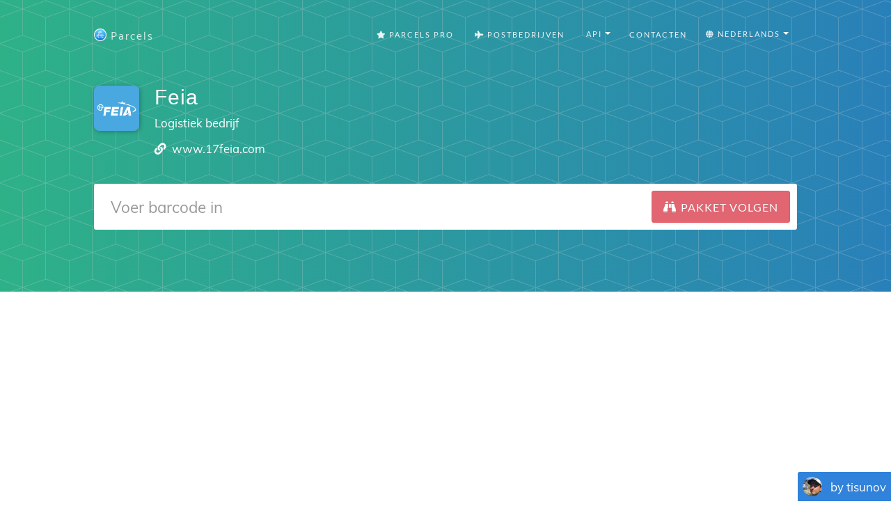

--- FILE ---
content_type: text/html; charset=utf-8
request_url: https://www.google.com/recaptcha/api2/aframe
body_size: 225
content:
<!DOCTYPE HTML><html><head><meta http-equiv="content-type" content="text/html; charset=UTF-8"></head><body><script nonce="QXIpdTCv1MXOipdxSqJuCg">/** Anti-fraud and anti-abuse applications only. See google.com/recaptcha */ try{var clients={'sodar':'https://pagead2.googlesyndication.com/pagead/sodar?'};window.addEventListener("message",function(a){try{if(a.source===window.parent){var b=JSON.parse(a.data);var c=clients[b['id']];if(c){var d=document.createElement('img');d.src=c+b['params']+'&rc='+(localStorage.getItem("rc::a")?sessionStorage.getItem("rc::b"):"");window.document.body.appendChild(d);sessionStorage.setItem("rc::e",parseInt(sessionStorage.getItem("rc::e")||0)+1);localStorage.setItem("rc::h",'1768633225059');}}}catch(b){}});window.parent.postMessage("_grecaptcha_ready", "*");}catch(b){}</script></body></html>

--- FILE ---
content_type: application/javascript; charset=utf-8
request_url: https://fundingchoicesmessages.google.com/f/AGSKWxWryRiuP7TBa2_DTUWNfUWFU3THCbsMxvlkUqmgrBYL5n7jHX4F8ONKuL6L7R_71hq5LGVUS_-C8zxNM29NFh6NzKCvpguu-dZByviJGOOV_4ldUwOwyC-SDnC4mFHBpVsZIHvAFxf024QDLCe1-bUB3la2JRmhI4PYBTaNsLSpfUDF3Gd1eE4mE1RQ/__adspace_/ad/semantic_/showSp.php?/adlist_-adv.js
body_size: -1292
content:
window['897ffbc5-b5f5-44c9-ab8a-07d1c6bf61cb'] = true;

--- FILE ---
content_type: application/javascript
request_url: https://cdn.pbxai.com/5f4a4498-4f1f-48c2-94fc-26ecfea898d8.js?pbxd=https%3A%2F%2Fparcelsapp.com
body_size: 13773
content:
(()=>{let e;let t="PubxFloorProvider",o="pbxai_z";(X=D||(D={})).WIN="WIN",X.FLOORED="FLOORED",X.NOBIDS="NOBIDS",(q=S||(S={})).ERROR="ERROR",q.WARNING="WARNING",(H=P||(P={})).TIMEOUT="timeout",H.ERROR="error",H.SUCCESS="success";let i=()=>(()=>({splitRate:95,samplingRate:4,enableInstrumentationLogs:false,pbNsKeys:"_apPbJs",pbNamespace:null,currency:"USD",modelVersion:"cb_AB_z_dt_0.75_dwt_1.0_dnt_0.1",auctionDelay:100,pubxId:"5f4a4498-4f1f-48c2-94fc-26ecfea898d8",schema:['gptSlot','mediaType'],defaultValues:{'*|banner':0.0234,'/103512698,23200393508/22369999243|banner':0.0233,'/103512698,23200393508/22651270369|banner':0.0276,'/103512698,23200393508/ADP_42030_responsiveXresponsive_78d346f6-f266-45c4-b1e4-3bec9d1d7d11_new|banner':0.0288},floorFetchUrl:"https://floor.pbxai.com/?pubxId=5f4a4498-4f1f-48c2-94fc-26ecfea898d8&page="+window.location.href,floorMin:null,floorEnforcement:{"floorDeals":true},hbPbKey:"hb_ap_pb",pubxSplitKey:"pubx-a",pubxSplitOnValue:"on",pubxSplitTimeoutValue:"dfu",pubxSplitOffValue:"off",pubxTimeoutKey:"pubx-tm",pubxTimeoutOptimizedValue:"on",pubxTimeoutUnoptimizedValue:"off",pubxOptimizedKey:"pubx-op",pubxOptimizedOnValue:"on",pubxOptimizedOffValue:"off",pubxABSplitAKey:"pubx-exp-A",pubxABSplitBKey:"pubx-exp-B",pubxMvKey:"pubx-m_v",pubxFloorKey:"pubx-floor",pubxFloorMvKey:"pubx-floor-mv",pubxGamKey:"pubx-gm",pubxGamOnValue:"on",pubxGamOffValue:"off",pubxExperiments:{},isTimeoutSegregated:false}))(),r=(e,t)=>{window[t]=window[t]||{},window[t].que=window[t].que||[],window[t].name=t,e.pbNamespace=window[t]},a=e=>{let t=i();return r(t,e),t},n=e=>({provider:"pubxai",options:{samplingRate:e.samplingRate,pubxId:e.pubxId}}),s=e=>{e.pbNamespace.que.push(function(){let{debug:t,error:o,remotePageError:i}=window.__pubx__.logger;if(!e.pbNamespace.installedModules.includes("pubxaiAnalyticsAdapter")){i({code:B.PUBX_AA_NOT_FOUND});return}{let o=n(e);e.pbNamespace.enableAnalytics(o),t("Enabling Analytics",o)}})},d=e=>{let i={floorProvider:t,modelVersion:e.modelVersion,currency:e.currency,schema:{fields:e.schema},values:e.defaultValues||{"*|banner":.01}};return e.isTimeoutSegregated&&(i.skipRate=100,i.floorProvider=o),i},l=(e,i)=>{window.__pubxLoaded__&&e.pbNamespace.que.push(function(){let{debug:r,error:a,remotePageError:n}=window.__pubx__.logger;if(!e.pbNamespace.installedModules.includes("priceFloors")){n({code:B.PRICE_FLOORS_NOT_FOUND});return}let s=e.pbNamespace.getConfig("floors"),d=[t,"pbxai",o];s&&s.data&&s.data.floorProvider&&!d.includes(s.data.floorProvider)&&n({code:B.NON_PUBX_FLOORS_FOUND,payload:{existingFloors:s}});let l=i(e);l.floors.data&&l.floors.floorMin&&(r("Applying Floors Min",l.floors.floorMin),Object.keys(l.floors.data.values).forEach(e=>{let t=l.floors.data.values[e];void 0!==t&&void 0!==l.floors.floorMin&&(l.floors.data.values[e]=Math.max(t,l.floors.floorMin))})),window.__pubxFloorsConfig__=l,e.pbNamespace.setConfig(l),r("Setting Floors Config",l)})},u=(e,t)=>{let o=void 0!==e.adserverTargeting&&void 0!==e.adserverTargeting[t]&&!isNaN(e.adserverTargeting[t])&&parseFloat(e.adserverTargeting[t])>0;return o},c=(e,t)=>e.filter(e=>e.adUnitCode===t),_=(e,t)=>e.filter(e=>e.adUnitCode===t),p=(e,t)=>e.flatMap(e=>e.bids).filter(e=>e.adUnitCode===t),g=(e,t,o)=>0===e.length&&0===t.length?D.NOBIDS:e.some(e=>u(e,o))?D.WIN:D.FLOORED,f=(e,t,o,i,r,a)=>{try{if(void 0===e||"string"!=typeof t||"string"!=typeof o)throw Error(B.CURRENCY_INVALID_INPUT);if(void 0===i.pbNamespace.convertCurrency)throw Error(B.CURRENCY_MODULE_NOT_INSTALLED);if(t===o)return Number(e);return i.pbNamespace.convertCurrency(e,t,o)}catch(i){return a({code:B.CURRENCY_INVALID_INPUT,adUnitCode:r,payload:{error:i,value:e,fromCurrency:t,toCurrency:o}}),Number(e)}},b=(e,t)=>[...e,...t],m=e=>{if(void 0!==e)return{floorValue:e.floorValue,floorRule:e.floorRule,floorCurrency:e.floorCurrency}},O=(e,t,o,i,r,a,n)=>{var s;let{remoteAucError:d,remoteAucEvent:l}=n,{hbPbKey:c}=a,_,p,g,O,R={};switch(r){case D.WIN:let h=t.filter(e=>u(e,c)).sort((e,t)=>parseFloat(t.adserverTargeting[c])-parseFloat(e.adserverTargeting[c]))[0];_=parseFloat(h.adserverTargeting[c]),g=h.currency,O=h.floorData,R=h.adserverTargeting;break;case D.FLOORED:let E=b(o,t),v=E.sort((t,o)=>f(o.originalCpm,o.originalCurrency,a.currency,a,e.code,d)-f(t.originalCpm,t.originalCurrency,a.currency,a,e.code,d))[0];_=v.originalCpm,g=v.originalCurrency,O=v.floorData,R=v.adserverTargeting||{};break;case D.NOBIDS:let I;if(g=window.__pubxFloorsConfig__?window.__pubxFloorsConfig__.floors.data.currency:a.currency,eY(e)){_=.01;break}let N=x(e.code);if(I=N?eL(N,window.__nextfloorsConfig__)||eL(N,window.__pubxFloorsConfig__):eF(e.code,window.__nextfloorsConfig__)||eF(e.code,window.__pubxFloorsConfig__)){_=I;break}window.__pubx__.logger.debug("NOBID floor rule not found for adUnit",e.code);let A=i.map(e=>{var t;if("function"!=typeof e.getFloor)return;let o=null===(t=e.getFloor({size:"*",mediaType:"banner"}))||void 0===t?void 0:t.floor;return"number"==typeof o&&o>=0?o:void 0}).filter(e=>void 0!==e);if(A.length>0){_=A.reduce((e,t)=>e+t,0)/A.length;break}window.__pubx__.logger.debug("NOBID getFloor() not found for adUnit",e.code),a.defaultValues&&void 0!==a.defaultValues["*|banner"]?_=a.defaultValues["*|banner"]:(window.__pubx__.logger.debug("NOBID TAG_DEFAULT_VALUES_NOT_FOUND for adUnit",e.code),_=.01)}return y(a.pubxExperiments)&&(null===(s=window.__pubx__.abTestConfig)||void 0===s?void 0:s.isABTestEnabled)&&Object.assign(R,ez(a)),l({type:"pbBid",data:{adUnitCode:e.code,status:r,bidCurrency:g,bidValue:parseFloat(_.toFixed(4)),pubCurrency:a.currency,floorData:m(O),adserverTargeting:R}}),p=_,r===D.FLOORED&&(_=f(_,g,a.currency,a,e.code,d)),{bidCpmValue:parseFloat(_.toFixed(4)),originalBidCpmValue:parseFloat(p.toFixed(4)),bidCurrency:g,floorData:m(O),adserverTargeting:R}},R=(e,t,o,i)=>{var r,a,n,s;let{adUnitBidsReceived:d,adUnitBidsRejected:l,adUnitBidsFromBidderRequests:u}=v(e,t),c=t.auctionId,_=g(d,l,o.hbPbKey),p=null===(a=null===(r=u[0])||void 0===r?void 0:r.floorData)||void 0===a?void 0:a.floorProvider,f=null===(s=null===(n=u[0])||void 0===n?void 0:n.floorData)||void 0===s?void 0:s.modelVersion,b=eY(e),{bidCpmValue:m,originalBidCpmValue:R,bidCurrency:h,floorData:E,adserverTargeting:I}=O(e,d,l,u,_,o,i);return{auctionId:c,adUnit:e,adUnitStatus:_,bidCpmValue:m,originalBidCpmValue:R,bidCurrency:h,adserverTargeting:I,floorData:E,floorProvider:p,floorSkipStatus:b,floorModelVersion:f}},h=e=>e.adUnits.flatMap(e=>e.bids).map(eK).filter(e=>void 0!==e)[0],E=e=>e?e.filter(e=>!!e.originalCpm):[],v=(e,t)=>{let o=t.auctionId,i=c(t.bidsReceived,e.code),r=_(E(t.bidsRejected),e.code),a=p(t.bidderRequests,e.code);return{auctionId:o,adUnitBidsReceived:i,adUnitBidsRejected:r,adUnitBidsFromBidderRequests:a}},I=e=>e.type===S.ERROR&&e.arguments.length>0&&e.arguments[0].includes("Price Floors"),N=e=>{let t=e[0],o="";if(e.length>1)try{o=JSON.stringify(e[1])}catch(t){o=e[1]}window.__pubx__.logger.error("pubx: Price Floors Error",e),window.__pubx__.logger.remotePageError({code:B.FLOORS_RESPONSE_INVALID,payload:{error:t,message:o}})},A=e=>{e.pbNamespace.que.push(()=>{e.pbNamespace.onEvent("auctionInit",t=>{!function(e,t){var o,i,r,a;o=this,i=void 0,r=void 0,a=function*(){let{debug:o,error:i}=window.__pubx__.logger,r=100/e.samplingRate/100;if(100*Math.random()<r&&function(){let e=localStorage.getItem("lastCallDate"),t=new Date().toLocaleDateString();return e!==t}()){o("Telemetry Triggered");let r=function(e,t){let o=[],[i,r]=function(e){try{let t=e.adUnits||[],o=new Set,i=[];return t.forEach(function(e){let t;let r=Object.keys(e.mediaTypes||{});if(e.mediaTypes.banner){let o=e.mediaTypes.banner;t=o.sizes.map(e=>e.join("x"))}else t=[];let a=x(e.code),n=a?a.getAdUnitPath()===e.code?a.getSlotElementId():a.getSlotElementId()===e.code?a.getAdUnitPath():"":"";i.push({code:e.code,sizes:t,gamSlot:n,media_type:r}),e.bids.forEach(function(e){o.add(e.bidder)})}),[{adUnits:i,bidders:Array.from(o)},null]}catch(t){let e="Error in getAdUnitAndBidders, reason:"+t.message;return[{adUnits:[],bidders:[]},e]}}(t);null!==r&&o.push(r);let[a,n]=function(e){try{let t={PubxaiAA:!!e.pbNamespace.installedModules.includes("pubxaiAnalyticsAdapter"),PriceFloors:!!e.pbNamespace.installedModules.includes("priceFloors"),PubxaiRTD:!!e.pbNamespace.installedModules.includes("pubxaiRtdProvider")};return[t,null]}catch(t){let e="Error in getPubxModuleStatus, reason:"+t.message;return[{},e]}}(e);null!==n&&o.push(n);let s=eb();return{pubx_id:e.pubxId,pbjs_version:e.pbNamespace.version||"",installed_modules:e.pbNamespace.installedModules.filter(e=>!e.includes("BidAdapter"))||[],ad_units:i.adUnits,bidders:i.bidders,pubx_modules_status:a,errors:o.length>0?o:null,timestamp:new Date().toISOString(),page_info:es(s)}}(e,t);try{let e=navigator.sendBeacon("https://analytics.pbxai.com/telemetry",new Blob([JSON.stringify(r)],{type:"application/json"}));e?(localStorage.setItem("lastCallDate",new Date().toLocaleDateString()),o("Telemetry data sent successfully using sendBeacon",r)):o("Telemetry API call failed using sendBeacon")}catch(e){i("Telemetry API call failed due to an error:",e)}}},new(r||(r=Promise))(function(e,t){function n(e){try{d(a.next(e))}catch(e){t(e)}}function s(e){try{d(a.throw(e))}catch(e){t(e)}}function d(t){var o;t.done?e(t.value):((o=t.value)instanceof r?o:new r(function(e){e(o)})).then(n,s)}d((a=a.apply(o,i||[])).next())})}(e,t=Object.assign({},t))});let t=e.pbNamespace.getEvents().filter(e=>"auctionDebug"===e.eventType).map(e=>e.args).filter(I);t.forEach(e=>N(e.arguments)),e.pbNamespace.onEvent("auctionDebug",e=>{I(e)&&N(e.arguments)})})},y=e=>!!e&&"number"==typeof(null==e?void 0:e.enforceJsSplit)&&e.enforceJsSplit>0,T=e=>!!e&&void 0!==(null==e?void 0:e.alwaysGenerateAuctionId)&&"true"===e.alwaysGenerateAuctionId,C=(e,t)=>{let{error:o}=window.__pubx__.logger,i=googletag.pubads().getSlots(),r=[];return e.forEach(e=>{let t=i.find(t=>t.getAdUnitPath()===e||t.getSlotElementId()===e);void 0!==t&&r.push({adUnitCode:e,slot:t})}),r},x=e=>{if(!(null==googletag?void 0:googletag.pubads)||"function"!=typeof googletag.pubads)return;let t=googletag.pubads().getSlots().find(t=>t.getAdUnitPath()===e||t.getSlotElementId()===e);return t};(Y=F||(F={})).DBM_HEURISTICS="dbm_heuristics",Y.PMAC_DATA="pmac_data";let w=()=>{try{let e=[localStorage,sessionStorage];e.forEach(e=>{e.removeItem("pbx:dpbid"),e.removeItem("pubx:pmac"),e.removeItem("pubx:extraData")})}catch(e){console.error(e)}},U=()=>{try{window.localStorage.removeItem("pubx:defaults")}catch(e){console.error(e)}};var D,S,P,F,L,B,M,G,k,V,j,W,X,q,H,Y,K,z,J,$,Q,Z,ee,et,eo=function(e,t,o,i){return new(o||(o=Promise))(function(r,a){function n(e){try{d(i.next(e))}catch(e){a(e)}}function s(e){try{d(i.throw(e))}catch(e){a(e)}}function d(e){var t;e.done?r(e.value):((t=e.value)instanceof o?t:new o(function(e){e(t)})).then(n,s)}d((i=i.apply(e,t||[])).next())})},ei=function(e,t){var o={};for(var i in e)Object.prototype.hasOwnProperty.call(e,i)&&0>t.indexOf(i)&&(o[i]=e[i]);if(null!=e&&"function"==typeof Object.getOwnPropertySymbols)for(var r=0,i=Object.getOwnPropertySymbols(e);r<i.length;r++)0>t.indexOf(i[r])&&Object.prototype.propertyIsEnumerable.call(e,i[r])&&(o[i[r]]=e[i[r]]);return o};(K=L||(L={})).IN_PROGRESS="IN_PROGRESS",K.SUCCESS="SUCCESS",K.ERROR="ERROR",(z=B||(B={})).GPT_SLOT_NOT_FOUND="GPT_SLOT_NOT_FOUND",z.GAM_QUE_GPT_SLOT_NOT_FOUND="GAM_QUE_GPT_SLOT_NOT_FOUND",z.GAM_BUCKET_NOT_FOUND="GAM_BUCKET_NOT_FOUND",z.CALC_FLOOR_NOT_FOUND="CALC_FLOOR_NOT_FOUND",z.IMPROVEMEDIA_API_NOT_FOUND="IMPROVEMEDIA_API_NOT_FOUND",z.INVESTING_FILTER_NOT_FOUND="INVESTING_FILTER_NOT_FOUND",z.PUBX_AA_NOT_FOUND="PUBX_AA_NOT_FOUND",z.PRICE_FLOORS_NOT_FOUND="PRICE_FLOORS_NOT_FOUND",z.NON_PUBX_FLOORS_FOUND="NON_PUBX_FLOORS_FOUND",z.CURRENCY_INVALID_INPUT="CURRENCY_INVALID_INPUT",z.CURRENCY_MODULE_NOT_INSTALLED="CURRENCY_MODULE_NOT_INSTALLED",z.GET_FLOOR_NOT_FOUND="GET_FLOOR_NOT_FOUND",z.NO_BID_FLOOR_RULE_NOT_FOUND="NO_BID_FLOOR_RULE_NOT_FOUND",z.TAG_DEFAULT_VALUES_NOT_FOUND="TAG_DEFAULT_VALUES_NOT_FOUND",z.PUBX_OFF_FLOORS_FOUND="PUBX_OFF_FLOORS_FOUND",z.MODEL_VERSION_NOT_FOUND_READ="MODEL_VERSION_NOT_FOUND_READ",z.PMAC_FLOOR_MULTIPLIER_NOT_FOUND_CONFIG="PMAC_FLOOR_MULTIPLIER_NOT_FOUND_CONFIG",z.INVALID_SCHEMA_FIELDS_FLOORS_RESPONSE="INVALID_SCHEMA_FIELDS_FLOORS_RESPONSE",z.MISSING_ADUNIT_FLOOR_RESPONSE="MISSING_ADUNIT_FLOOR_RESPONSE",z.PMAC_FLOOR_RESPONSE_NOT_AVAILABLE="PMAC_FLOOR_RESPONSE_NOT_AVAILABLE",z.UNCAUGHT_ERROR="UNCAUGHT_ERROR",z.UNCAUGHT_GAM_ERROR="UNCAUGHT_GAM_ERROR",z.PUBX_ANALYTICS_ERROR="PUBX_ANALYTICS_ERROR",z.FLOORS_RESPONSE_INVALID="FLOORS_RESPONSE_INVALID",(J=M||(M={})).INFO="INFO",J.WARNING="WARNING",J.ERROR="ERROR",J.FATAL="FATAL";let er={[B.GPT_SLOT_NOT_FOUND]:{message:"GPT Slot not found",severity:M.WARNING},[B.GAM_QUE_GPT_SLOT_NOT_FOUND]:{message:"Gam Que: GPT Slot not found",severity:M.ERROR},[B.GAM_BUCKET_NOT_FOUND]:{message:"GAM Bucket not found",severity:M.WARNING},[B.CALC_FLOOR_NOT_FOUND]:{message:"floorWithStatus not found",severity:M.FATAL},[B.IMPROVEMEDIA_API_NOT_FOUND]:{message:"lwhbim.adServerKeywordsAdUnit is not defined",severity:M.ERROR},[B.INVESTING_FILTER_NOT_FOUND]:{message:"window._imhb_auctions is not defined",severity:M.ERROR},[B.PUBX_AA_NOT_FOUND]:{message:"pubxaiAnalyticsAdapter module is not installed",severity:M.WARNING},[B.PRICE_FLOORS_NOT_FOUND]:{message:"priceFloors module is not installed",severity:M.WARNING},[B.NON_PUBX_FLOORS_FOUND]:{message:"Non-pubx floor provider present",severity:M.WARNING},[B.CURRENCY_INVALID_INPUT]:{message:"Invalid input types for currency conversion",severity:M.WARNING},[B.CURRENCY_MODULE_NOT_INSTALLED]:{message:"currency module of prebid.js is not installed",severity:M.WARNING},[B.GET_FLOOR_NOT_FOUND]:{message:"calc nbids - None of bidderRequests.bids.getFloor() is defined",severity:M.WARNING},[B.NO_BID_FLOOR_RULE_NOT_FOUND]:{message:"calc nbids - Floor rule not found in __pubxFloorsConfig__ and __nextfloorsConfig__",severity:M.WARNING},[B.TAG_DEFAULT_VALUES_NOT_FOUND]:{message:"defaultValues of *|banner in config is undefined",severity:M.ERROR},[B.PUBX_OFF_FLOORS_FOUND]:{message:"pubxLoaded is false but has floorData",severity:M.FATAL},[B.MODEL_VERSION_NOT_FOUND_READ]:{message:"floorModelVersion is undefined but adUnit.bids is not",severity:M.FATAL},[B.PMAC_FLOOR_MULTIPLIER_NOT_FOUND_CONFIG]:{message:"PMAC floor multiplier not found in config",severity:M.ERROR},[B.INVALID_SCHEMA_FIELDS_FLOORS_RESPONSE]:{message:"Invalid schema fields in floor rules response, expected only ['gptSlot']",severity:M.ERROR},[B.MISSING_ADUNIT_FLOOR_RESPONSE]:{message:"adUnitCode not found in floor rules response",severity:M.ERROR},[B.PMAC_FLOOR_RESPONSE_NOT_AVAILABLE]:{message:"Floors Reponse not available for pmac",severity:M.WARNING},[B.UNCAUGHT_ERROR]:{message:"Uncaught Error",severity:M.ERROR},[B.UNCAUGHT_GAM_ERROR]:{message:"Uncaught GAM Error",severity:M.ERROR},[B.PUBX_ANALYTICS_ERROR]:{message:"Pubx Analytics Error",severity:M.ERROR},[B.FLOORS_RESPONSE_INVALID]:{message:"Floors Response Invalid",severity:M.ERROR}},ea=({remoteError:e,code:t,location:o},i)=>{try{i()}catch(i){window.__pubx__.logger.error(i),e({code:t,payload:{name:i.name,message:i.message,location:o}})}},en=e=>{let{__pubx__:{variant:t,version:o}}=window;return{variant:t,version:o,loadTime:window.__loadTime__,pbVersion:e.pbNamespace.version,pbNamespace:e.pbNamespace.name}},es=e=>({userAgent:navigator.userAgent,host:window.location.host,path:window.location.pathname,pageId:e,doNotTrack:navigator.doNotTrack}),ed=(e,t)=>e.pbNamespace.getEvents().filter(e=>"auctionEnd"===e.eventType).findIndex(e=>e.args.auctionId===t),el=e=>e.pbNamespace.getEvents().filter(e=>"auctionInit"===e.eventType).length,eu=e=>{let{code:t,adUnitCode:o,payload:i}=e,{message:r,severity:a}=er[t];return{code:t,severity:a,message:r,adUnitCode:o,payload:i}},ec=(e,t,o,i)=>{let r=t;if(e.adUnitCode){let{adUnits:t,bidderRequests:o,bidsReceived:i,bidsRejected:a}=r;r=Object.assign(Object.assign({},r),{adUnits:t.filter(t=>t.code===e.adUnitCode),bidderRequests:o.map(t=>Object.assign(Object.assign({},t),{bids:t.bids.filter(t=>t.adUnitCode===e.adUnitCode)})),bidsReceived:i.filter(t=>t.adUnitCode===e.adUnitCode),bidsRejected:a?a.filter(t=>t.adUnitCode===e.adUnitCode):void 0})}let{auctionId:a,adUnits:n,bidderRequests:s,bidsReceived:d,bidsRejected:l}=r,u={adUnits:n.map(({code:e,sizes:t,bids:o,mediaTypes:i})=>({code:e,mediaTypes:Object.keys(i)})),bidderRequestsCount:s.length,bidsReceived:d.map(({adUnitCode:e,adserverTargeting:t,cpm:o,currency:i,originalCpm:r,originalCurrency:a,floorData:n})=>({adUnitCode:e,adserverTargeting:t?{hb_pb:t.hb_pb}:void 0,cpm:o,currency:i,originalCpm:r,originalCurrency:a,floorData:n?{floorValue:n.floorValue}:void 0})),bidsRejected:l?l.map(({adUnitCode:e,adserverTargeting:t,cpm:o,currency:i,originalCpm:r,originalCurrency:a,floorData:n})=>({adUnitCode:e,adserverTargeting:t?{hb_pb:t.hb_pb}:void 0,cpm:o,currency:i,originalCpm:r,originalCurrency:a,floorData:n?{floorValue:n.floorValue}:void 0})):void 0};return Object.assign({previousAuctionCount:ed(o,a),auctionId:a,auctionInfo:u,modelVersion:h(t)},e_(e,o,i))},e_=(e,t,o)=>({type:"error",isPubxEnabled:window.__pubxLoaded__,pubxId:t.pubxId,tagInfo:en(t),pageInfo:es(o),errorData:eu(e),timesince:Date.now()-window.__loadTimestamp__,timestamp:Date.now()}),ep=e=>{let t=e.pbNamespace.getConfig("floors");return t&&t.data&&t.data.floorProvider?t.data.floorProvider:void 0},eg=(e,t,o,i)=>{let{auctionId:r,adUnits:a,bidsReceived:n,bidsRejected:s,bidderRequests:d}=e,l={adUnitCount:a.length,bidCount:n.length+(s?s.length:0),bidders:[...new Set(d.map(({bidderCode:e})=>e))]};return{type:"event",isPubxEnabled:window.__pubxLoaded__,pubxId:t.pubxId,loadedBeforePb:window.__loadedBeforePb__,tagInfo:en(t),floorProvider:ep(t),pageInfo:es(i),missedAuctionCount:o,timesince:Date.now()-window.__loadTimestamp__,timestamp:Date.now(),previousAuctionCount:ed(t,r),auctionId:r,auctionInfo:l,modelVersion:h(e),pbBidData:[],gamTargetingData:[]}},ef=e=>{let{severity:t}=er[e.code];return!1},eb=()=>{let e=new Date().getTime(),t="undefined"!=typeof performance&&performance.now&&1e3*performance.now()||0;return"xxxxxxxx-xxxx-4xxx-yxxx-xxxxxxxxxxxx".replace(/[xy]/g,function(o){let i=16*Math.random();return e>0?(i=(e+i)%16|0,e=Math.floor(e/16)):(i=(t+i)%16|0,t=Math.floor(t/16)),("x"===o?i:3&i|8).toString(16)})},em=e=>/^[0-9a-f]{8}-[0-9a-f]{4}-4[0-9a-f]{3}-[89ab][0-9a-f]{3}-[0-9a-f]{12}$/i.test(e),eO=()=>{window.__pubxGamQue__.filter(e=>!e.logged).forEach(e=>{e.error(),e.logged=!0})},eR=e=>{let t=[],o=[],i=[],r=el(e),a=eb(),n=e.enableInstrumentationLogs&&1/e.samplingRate>Math.random();window.__pubxLogsEnabled__=n;let s=e=>JSON.stringify(e).length,d=(e,t)=>{let o=[],i=0,r=[];for(let a of e){let e=s([a]);i+e>t?(r.push(o),o=[a],i=e):(o.push(a),i+=e)}return o.length>0&&r.push(o),r},l=(e,t)=>{0!==e.length&&d(e,65536).map(e=>{JSON.parse(JSON.stringify(e));let o=new Blob([JSON.stringify(e)],{type:"application/json"});navigator.sendBeacon(t,o)})},u=()=>!!navigator.sendBeacon&&!!document.visibilityState;u()&&document.addEventListener("visibilitychange",()=>{"hidden"===document.visibilityState&&(eO(),l([...t,...o,...i],"https://analytics.pbxai.com/logs"),[t,o,i].map(e=>e.splice(0)))});let c=window.location.search,_=new URLSearchParams(c),p=(...e)=>{e=e.filter(e=>void 0!==e),_.has("pubx_debug")&&console.error("%cPubx.ai","background-color: #fc6203; color: white; border-radius: 3px; padding: 1px 4px","ERROR:",...e)};return{debug:(e,...t)=>{_.has("pubx_debug")&&console.info("%cPubx.ai","background-color: #fc6203; color: white; border-radius: 3px; padding: 1px 4px","INFO:",e,...t)},error:p,makeRemoteAucError:o=>i=>{let{code:r,adUnitCode:s,payload:d}=i;p(er[r].message,s,d),u()&&(n||ef(i))&&t.push(ec(i,o,e,a))},remotePageError:t=>{let{code:i,adUnitCode:r,payload:s}=t;p(er[i].message,r,s),u()&&(n||ef(t))&&o.push(e_(t,e,a))},makeRemoteAucEvent:t=>{let o=(o,i)=>{let n=i.find(e=>e.auctionId===t.auctionId);if(void 0===n&&(n=eg(t,e,r,a),i.push(n)),"pbBid"===o.type)n.pbBidData.push(o.data);else if("gamTargeting"===o.type){let e=o.data,t=n.gamTargetingData.find(t=>t.adUnitCode===e.adUnitCode);void 0===t?n.gamTargetingData.push(e):Object.assign(t,e)}};return e=>{u()&&n&&o(e,i)}}}},eh=e=>{window.__pubx__.logger.debug("version:",window.__pubx__.variant+"_"+window.__pubx__.version+"_"+e.name)},eE=()=>{window.__loadTime__=window.__loadTimestamp__?Date.now()-window.__loadTimestamp__:-1,window.__loadTimestamp__=Date.now()},ev=(e,t)=>{let o=window.__pubxFloorsConfig__.floors,{auctionDelay:i,endpoint:r,data:a}=o,n=ei(o,["auctionDelay","endpoint","data"]);window.__nextfloorsConfig__={floors:Object.assign(Object.assign({},n),{data:e})}},eI=(e,t)=>{let o=t.pbNamespace.getConfig("floors"),{auctionDelay:i,endpoint:r,data:a}=o,n=ei(o,["auctionDelay","endpoint","data"]);window.__nextfloorsConfig__={floors:Object.assign(Object.assign({},n),{data:e})}},eN=e=>window.__pmacCpmHistory__[e],eA=e=>{let t=eN(e);return t?t.history:[]},ey=(e,t,o,i)=>{let{debug:r}=window.__pubx__.logger,{__pmacCpmHistory__:a}=window;void 0===a[t]&&(a[t]={history:[],decayRate:void 0});let n={auctionId:e,cpm:o,adUnitStatus:i};eA(t).push(n),r("Update Pmac history",t,n)},eT=(e,t,o)=>(e=0===e?.01:e)*Math.exp(t*o),eC=(e,t)=>{let{debug:o}=window.__pubx__.logger,i=eN(e);i.decayRate=t,o("Assigning decay rate",e,i.decayRate)},ex=e=>{let t=eA(e);return 0!==t.length},ew=(e,t,o=null)=>{let{remoteAucError:i}=t,{__pmacCpmHistory__:r}=window,a=Object.keys(r);if("PB_GAM_CUSTOM_AY"===window.__pubx__.variant)a.forEach(i=>{ex(i)&&eB(i,void 0,eM(i,e,o),t)});else{let r=C(a,i);r.forEach(({adUnitCode:i,slot:r})=>{ex(i)&&eB(i,r,eM(i,e,o),t)})}},eU=e=>"|banner"+(e.fields.includes("size")?"|*":""),eD=(e,t,o)=>{let i=Object.keys(t),r=eU(o),a=i.find(t=>[e.getAdUnitPath()+r,e.getSlotElementId()+r].includes(t));return a},eS=(e,t,o)=>{let i=Object.keys(t),r=i.find(t=>t.split(eU(o))[0]===e);return r},eP=(e,t,o)=>{let i=Object.keys(t),r=i.find(t=>t.split(eU(o))[0]===eJ(e));return r},eF=(e,t)=>{if(t){let o=eS(e,t.floors.data.values,t.floors.data.schema);if(o)return t.floors.data.values[o]}},eL=(e,t)=>{if(t){let o=eD(e,t.floors.data.values,t.floors.data.schema);if(o)return t.floors.data.values[o]}},eB=(e,t,o,i)=>{let r;let{remoteAucError:a}=i,{__nextfloorsConfig__:n}=window;if(void 0===n)throw Error("__nextfloorsConfig__ undefined. Skip updating adUnit floors config");let{floors:{data:{values:s,schema:d}}}=n;if(void 0===(r="PB_GAM_CUSTOM_AY"===window.__pubx__.variant?eP(e,s,d):eD(t,s,d))){a({code:B.MISSING_ADUNIT_FLOOR_RESPONSE,adUnitCode:e});return}s[r]=o},eM=(e,t,o=null)=>{let{decayRate:i,history:r}=eN(e),[a,n]=[r[0].cpm,r.length],s=eT(a,i,n),d=s*t;return null!==o&&(d=Math.max(d,o)),d<.01?.01:parseFloat(d.toFixed(4))},eG=(e,t)=>eo(void 0,void 0,void 0,function*(){let{debug:t}=window.__pubx__.logger;try{let o=yield fetch(e.floorFetchUrl),i=yield o.json();t("PMAC Received floor rules",i),ev(i,e)}catch(i){let o=d(e);t("PMAC Default floor rules",o),ev(o,e)}}),ek=(e,t)=>eo(void 0,void 0,void 0,function*(){let{debug:t}=window.__pubx__.logger;try{let o=yield fetch(e.floorFetchUrl),i=yield o.json();t("PMAC Received floor rules",i),eI(i,e)}catch(i){let o=d(e);t("PMAC Default floor rules",o),eI(o,e)}}),eV=(e,t)=>eo(void 0,void 0,void 0,function*(){let{debug:t}=window.__pubx__.logger,o=e.pbNamespace.getConfig("floors");window.__nextfloorsConfig__={floors:o},t("Reading floors from config",o)}),ej=()=>eo(void 0,void 0,void 0,function*(){let e=()=>{let{debug:e}=window.__pubx__.logger,t=window.__pubxFloorsConfig__;if(!t)throw Error("__pubxFloorsConfig__ not defined. Skip pmac");window.__nextfloorsConfig__=t,e("Reading floors from rtd module",t)};e(),window.addEventListener("floorsApi",t=>{t.detail.status===L.SUCCESS&&e()})});e=null,(t,o,i,r,a,n,s,d)=>eo(void 0,void 0,void 0,function*(){let{remoteAucError:u}=d,{variant:c,isRtd:_}=window.__pubx__;if(null===s){window.__pubx__.logger.debug("pubx: PMAC Turned off");return}null===e&&(e=_?ej():"PB_GAM_CUSTOM_AZ"===c?eV(a,d):"PB_GAM_CUSTOM_MG"==c||c.includes("STATIC")?ek(a,d):eG(a,d)),yield e,window.__pubx__.logger.debug("pubx:","triggering pmac"),ey(t,o,i,r),eC(o,s);let{__nextfloorsConfig__:p}=window;if(void 0===p)throw u({code:B.PMAC_FLOOR_RESPONSE_NOT_AVAILABLE,adUnitCode:o}),Error("__nextfloorsConfig__ undefined. Skip updating floors config");"PB_GAM_CUSTOM_AY"===c?(ew(n,d,a.floorMin),l(a,e=>p)):googletag.cmd.push(()=>{ea({remoteError:u,code:B.UNCAUGHT_GAM_ERROR,location:"updateSetFloor"},()=>{ew(n,d,a.floorMin),l(a,e=>p)})})});let eW=()=>({debug:(e,...t)=>{},error:(...e)=>{},makeRemoteAucError:e=>e=>{},remotePageError:e=>{},makeRemoteAucEvent:e=>e=>{}}),eX=(e,t)=>{w(),window.__pubxFloors__={},!1!==window.__loadedBeforePb__&&(window.__loadedBeforePb__=void 0===e.pbNamespace.version),window.__pmacCpmHistory__={},eE(),window.__pubx__=Object.assign(Object.assign({},window.__pubx__),{variant:t,version:"1768240305441",isRtd:!1}),window.__pubx__.logger||(window.__pubx__.logger=eW()),window.__pubxLoaded__&&y(e.pubxExperiments)&&e$(e.pubxExperiments.enforceJsSplit)&&(window.__pubx__.abTestConfig={isABTestEnabled:!0,testBucket:50>100*Math.random()?"A":"B"}),e.pbNamespace.que.push(function(){window.__pubx__.logger=eR(e),eh(e.pbNamespace)}),window.__pubxGamQue__=[]},eq=e=>{window.__pubxLoaded__=eH(e.splitRate),U(),eX(e,"TRAINING")},eH=e=>(void 0===window.__pubxLoaded__&&(window.__pubxLoaded__=e>100*Math.random()),window.__pubxLoaded__),eY=e=>e.bids.some(({floorData:e})=>e&&e.floorProvider===t&&e.skipped),eK=e=>{let{floorData:o}=e;if(o&&o.floorProvider===t&&o.modelVersion)return o.modelVersion},ez=e=>{var t;let o={},i={enforceJSOn:"f_enf_on",enforceJSOff:"f_enf_off"},r=null===(t=window.__pubx__.abTestConfig)||void 0===t?void 0:t.testBucket,a="A"===r?e.pubxABSplitAKey:e.pubxABSplitBKey,n="A"===r?i.enforceJSOn:i.enforceJSOff;return o[a]=n,o},eJ=e=>e.split("__ayManagerEnv__")[0],e$=e=>e>100*Math.random();var eQ={};function eZ(e){return e[0]+"x"+e[1]}function e0(e){return Array.isArray(e)&&2===e.length&&!isNaN(e[0])&&!isNaN(e[1])}eQ=function(e,t,o,i,r){for(t=t.split?t.split("."):t,i=0;i<t.length;i++)e=e?e[t[i]]:r;return e===r?o:e};let e1=(e,t)=>e.getAdUnitPath()===t||e.getSlotElementId()===t;function e2(e){let t;if(window.googletag&&"function"==typeof window.googletag.pubads&&"function"==typeof window.googletag.pubads().getSlots){let o=window.googletag.pubads().getSlots();t=o.find(t=>e1(t,e))}return t}function e9(e){var t;let o=null===(t=window.__pubx__)||void 0===t?void 0:t.logger;try{let t=e2(e);if(t)return{gptSlot:t.getAdUnitPath(),divId:t.getSlotElementId()};return{}}catch(e){return null==o||o.error("getGptSlotInfoForAdUnitCode error:",e),null==o||o.remotePageError({code:B.UNCAUGHT_ERROR,payload:{name:e.name,message:e.message}}),{}}}($=G||(G={}))[$.DESKTOP=0]="DESKTOP",$[$.MOBILE=1]="MOBILE",$[$.TABLET=2]="TABLET",(Q=k||(k={}))[Q.CHROME=0]="CHROME",Q[Q.FIREFOX=1]="FIREFOX",Q[Q.SAFARI=2]="SAFARI",Q[Q.EDGE=3]="EDGE",Q[Q.INTERNET_EXPLORER=4]="INTERNET_EXPLORER",Q[Q.OTHER=5]="OTHER",(Z=V||(V={}))[Z.WINDOWS=0]="WINDOWS",Z[Z.MAC=1]="MAC",Z[Z.LINUX=2]="LINUX",Z[Z.UNIX=3]="UNIX",Z[Z.IOS=4]="IOS",Z[Z.ANDROID=5]="ANDROID",Z[Z.OTHER=6]="OTHER";let e3=()=>{try{if(/ipad|android 3.0|xoom|sch-i800|playbook|tablet|kindle/i.test(navigator.userAgent.toLowerCase()))return G.TABLET;if(/iphone|ipod|android|blackberry|opera|mini|windows\sce|palm|smartphone|iemobile/i.test(navigator.userAgent.toLowerCase()))return G.MOBILE;return G.DESKTOP}catch(e){return G.DESKTOP}},e4=()=>{try{if(/Edg/.test(navigator.userAgent))return k.EDGE;if(/Chrome/.test(navigator.userAgent)&&/Google Inc/.test(navigator.vendor))return k.CHROME;if(navigator.userAgent.match("CriOS"))return k.CHROME;if(/Firefox/.test(navigator.userAgent))return k.FIREFOX;else if(/Safari/.test(navigator.userAgent)&&/Apple Computer/.test(navigator.vendor))return k.SAFARI;else if(/Trident/.test(navigator.userAgent)||/MSIE/.test(navigator.userAgent))return k.INTERNET_EXPLORER;else return k.OTHER}catch(e){return k.OTHER}},e6=()=>{try{if(-1!=navigator.userAgent.indexOf("Android"))return V.ANDROID;if(-1!=navigator.userAgent.indexOf("like Mac"))return V.IOS;if(-1!=navigator.userAgent.indexOf("Win"))return V.WINDOWS;if(-1!=navigator.userAgent.indexOf("Mac"))return V.MAC;if(-1!=navigator.userAgent.indexOf("Linux"))return V.LINUX;if(-1!=navigator.appVersion.indexOf("X11"))return V.UNIX;return V.OTHER}catch(e){return V.OTHER}};class e5{static getMetrics(e,t){return{bidderRT:this.getBidderRT(e,t),requestBidsRT:this.getRequestBidsRT(e)}}static getRequestBidsRT(e){let t={priceFloors:0,total:0};return["priceFloors","total"].forEach(o=>{let i=`requestBids.${o}`;void 0!==e[i]&&(t[o]=e[i])}),t}static getBidderRT(e,t){let o={};return t.forEach(t=>{let i=`adapters.client.${t}.total`;void 0!==e[i]?o[t]=Array.isArray(e[i])&&e[i][0]||0:o[t]=0}),o}}(ee=j||(j={}))[ee.REJECTED=1]="REJECTED",ee[ee.RESPONSE=2]="RESPONSE",ee[ee.TIMEOUT=3]="TIMEOUT",ee[ee.WON=4]="WON",ee[ee.NO_BID=5]="NO_BID",(et=W||(W={})).BID_TIMEOUT="bidTimeout",et.BID_RESPONSE="bidResponse",et.BID_REJECTED="bidRejected",et.AUCTION_END="auctionEnd",et.BID_WON="bidWon",et.AUCTION_INIT="auctionInit",et.NO_BID="noBid",et.BIDDER_ERROR="bidderError";let e7=[W.BID_TIMEOUT,W.BID_RESPONSE,W.BID_REJECTED,W.AUCTION_END,W.BID_WON,W.AUCTION_INIT,W.NO_BID,W.BIDDER_ERROR],e8={PUBX_ON:"B",PUBX_OFF:"A"};class te{constructor(e,t,o){var i;this.auctionCache={},this.auctionRankCounter=0,this.auctionIdMap=new Map,this.auctionRankMap=new Map,this.pbxAuctionIdMap=new Map,window.__pubx__=window.__pubx__||{},window.__pubx__.analytics={auctionCache:this.auctionCache,auctionIdMap:this.auctionIdMap},this.initOptions=Object.assign({samplingRate:1},e),this.config=o,this.prebidInstance=t,this.logger=null===(i=window.__pubx__)||void 0===i?void 0:i.logger}getWindowLocation(){var e;try{return(null===(e=window.top)||void 0===e?void 0:e.location)||window.location}catch(e){return this.logger.error("PubxAnalytics getWindowLocation error:",e),this.logger.remotePageError({code:B.PUBX_ANALYTICS_ERROR,payload:{name:e.name,message:e.message}}),window.location}}getPageDetails(){var e,t;try{let o=(null===(e=window.pubxTopContext)||void 0===e?void 0:e.pageUrl)||(null===(t=window.arTopContextProps)||void 0===t?void 0:t.page)||this.getWindowLocation().href;if(!o)throw Error("Missing pageUrl");let i=new URL(o);return{host:i.host,path:i.pathname,search:i.search}}catch(e){return this.logger.error("PubxAnalytics getPageDetails error:",e),{host:"",path:"",search:""}}}getAdServerDataForBid(e){try{let t=(null==e?void 0:e.adUnitCode)||"",o=e2(t);if(o)return Object.fromEntries(o.getTargetingKeys().filter(e=>e.startsWith("pubx-")||e.startsWith("hb_")&&1===(e.match(/_/g)||[]).length).map(e=>[e,o.getTargeting(e)]));return{}}catch(e){return this.logger.error("PubxAnalytics getAdServerDataForBid error:",e),this.logger.remotePageError({code:B.PUBX_ANALYTICS_ERROR,payload:{name:e.name,message:e.message}}),{}}}extractBid(e){var t;return{auctionId:this.getAuctionId(e.auctionId),adUnitCode:e.adUnitCode,gptSlotCode:e9(e.adUnitCode).gptSlot||null,bidderCode:e.bidder,cpm:e.cpm,originalCpm:e.originalCpm,originalCurrency:e.originalCurrency,creativeId:e.creativeId,dealId:e.dealId,currency:e.currency,floorData:e.floorData,mediaType:e.mediaType,netRevenue:e.netRevenue,requestTimestamp:e.requestTimestamp,responseTimestamp:e.responseTimestamp,status:e.status,sizes:(function(e){var t;let o=null===(t=window.__pubx__)||void 0===t?void 0:t.logger;try{return("string"==typeof e?e.split(/\s*,\s*/).map(e=>e.match(/^(\d+)x(\d+)$/i)).filter(e=>null!==e).map(([e,t,o])=>[parseInt(t,10),parseInt(o,10)]):Array.isArray(e)?e0(e)?e.filter(e0):[e]:[]).map(eZ)}catch(e){return null==o||o.error("parseSizesInput error:",e),null==o||o.remotePageError({code:B.UNCAUGHT_ERROR,payload:{name:e.name,message:e.message}}),[]}})(e.size).toString(),statusMessage:e.statusMessage,timeToRespond:e.timeToRespond,transactionId:e.transactionId,bidId:e.bidId||e.requestId,placementId:e.params?((t=eQ)&&t.__esModule?t.default:t)(e,"params.0.placementId"):null,source:e.source||"null"}}getAuctionId(e){try{if(!e)throw Error(`Missing auctionId(${e})provided to PubxAnalytics in bidResponse`);let t=T(this.config.pubxExperiments);if(e&&"string"==typeof e&&em(e)&&!t)return e;if(t&&this.pbxAuctionIdMap.has(e)){let t=this.pbxAuctionIdMap.get(e);return this.logger.debug("Using generated auctionId",{originalId:e,generatedId:t}),t}if(e&&this.auctionIdMap.has(e))return this.auctionIdMap.get(e);let o=eb();return this.auctionIdMap.set(e,o),this.logger.debug("Generated new auctionId for invalid auctionId",{originalId:e,generatedId:o}),o}catch(t){if(this.logger.error("PubxAnalytics getAuctionId error:",t),this.logger.remotePageError({code:B.PUBX_ANALYTICS_ERROR,payload:{name:t.name,message:t.message}}),!e)return eb();return e}}track(e,t){try{switch(e){case W.BID_TIMEOUT:t.map(this.extractBid.bind(this)).forEach(e=>{e.bidType=j.TIMEOUT,this.addBidToCache(e)});break;case W.BID_RESPONSE:{let e=Object.assign(this.extractBid(t),{bidType:j.RESPONSE});this.addBidToCache(e);break}case W.BID_REJECTED:{let e=Object.assign(this.extractBid(t),{bidType:j.REJECTED});this.addBidToCache(e);break}case W.NO_BID:{let e=Object.assign(this.extractBid(t),{bidType:j.NO_BID});this.addBidToCache(e);break}case W.BIDDER_ERROR:this.processBidderError(t);break;case W.AUCTION_END:this.processAuctionEnd(t);break;case W.BID_WON:this.processBidWon(t);break;case W.AUCTION_INIT:this.processAuctionInit(t)}}catch(e){this.logger.error("PubxAnalytics track error:",e),this.logger.remotePageError({code:B.PUBX_ANALYTICS_ERROR,payload:{name:e.name,message:e.message}})}}getConsentMetadata(){var e,t;try{return(null===(t=(e=this.prebidInstance).getConsentMetadata)||void 0===t?void 0:t.call(e))||{}}catch(e){return this.logger.error("PubxAnalytics getConsentMetadata error:",e),this.logger.remotePageError({code:B.PUBX_ANALYTICS_ERROR,payload:{name:e.name,message:e.message}}),{}}}getUserIds(){var e,t;try{return(null===(t=(e=this.prebidInstance).getUserIds)||void 0===t?void 0:t.call(e))||{}}catch(e){return this.logger.error("PubxAnalytics getUserIds error:",e),this.logger.remotePageError({code:B.PUBX_ANALYTICS_ERROR,payload:{name:e.name,message:e.message}}),{}}}addBidToCache(e){this.auctionCache[e.auctionId]||this.initializeAuctionCache(e.auctionId),this.auctionCache[e.auctionId].bids.push(e)}initializeAuctionCache(e){var t;let o=++this.auctionRankCounter;this.auctionRankMap.set(o,e),this.auctionCache[e]={bids:[],winningBids:[],auctionDetail:{auctionRank:o,auctionId:e,previousAuctionId:this.auctionRankMap.get(o-1)||null},floorDetail:{},pubxDetail:{pubxCohort:window.__pubxLoaded__?e8.PUBX_ON:e8.PUBX_OFF},adUnitDetails:[],pageDetail:this.getPageDetails(),deviceDetail:{platform:navigator.platform,deviceType:e3(),deviceOS:e6(),browser:e4()},userDetail:{userIdTypes:Object.keys(this.getUserIds())},consentDetail:{consentTypes:Object.keys(this.getConsentMetadata())},pmacDetail:{pmac_data:[]},extraData:(null===(t=window.__pubx__)||void 0===t?void 0:t.extraData)||{},initOptions:Object.assign(Object.assign({},this.initOptions),{auctionId:e}),sendAs:[],performanceMetrics:{},bidderErrors:[]}}collectAuctionAdunitData(e){var t,o;try{let i=this.getAuctionId(e.auctionId),r=e.bidderRequests,a=e.adUnits,n=new Map;for(let e of a){let i=e.code,r=(null===(o=null===(t=null==e?void 0:e.ortb2Imp)||void 0===t?void 0:t.ext)||void 0===o?void 0:o.gpid)||null,a=Object.entries(e.mediaTypes||{}).reduce((e,[t,o])=>("video"===t&&(null==o?void 0:o.context)?e.push(`video:${o.context}`):e.push(t),e),[]);n.set(i,{adunitCode:i,gptSlotCode:e9(i).gptSlot||null,gpid:r,mediaTypes:a,bidders:[],refreshRank:void 0})}for(let e of r)for(let t of e.bids){if(!t.adUnitCode){this.logger.error("PubxAnalytics collectAuctionAdunitData error: Missing adUnitCode in bidderRequest",{bidderRequest:e});continue}let o=n.get(t.adUnitCode);o&&(o.bidders.push(t.bidder),o.refreshRank=t.auctionsCount||t.bidRequestsCount),n.set(t.adUnitCode,o)}this.auctionCache[i].adUnitDetails=Array.from(n.values())}catch(e){this.logger.error("PubxAnalytics collectAuctionAdunitData error:",e),this.logger.remotePageError({code:B.PUBX_ANALYTICS_ERROR,payload:{name:e.name,message:e.message}})}}collectAndStoreAuctionFeedbackData(e,t){try{let o=this.getAuctionId(e.auctionId),i=this.logger.makeRemoteAucError(e),r=this.logger.makeRemoteAucEvent(e),a={remoteAucError:i,remoteAucEvent:r},n=[];e.adUnits.forEach(i=>{let r=R(i,e,t,a),{adUnitStatus:s,originalBidCpmValue:d,bidCurrency:l,adserverTargeting:u,floorData:c,floorProvider:_,floorSkipStatus:p,floorModelVersion:g}=r,f={auctionId:o,auctionRank:this.auctionRankCounter,adUnitCode:i.code,status:s,bidCurrency:l,bidValue:d,pubCurrency:t.currency,adserverTargeting:u,floorData:m(c),floorProvider:_,floorSkipStatus:p,floorModelVersion:g};n.push(f)}),Object.assign(this.auctionCache[o].pmacDetail,{pmac_data:n})}catch(r){this.logger.error("PubxAnalytics collectAndStoreAuctionFeedbackData error:",r),this.logger.remotePageError({code:B.PUBX_ANALYTICS_ERROR,payload:{name:r.name,message:r.message}});let o=this.getAuctionId(e.auctionId),i=e.adUnits.map(e=>({auctionId:o,auctionRank:this.auctionRankCounter,adUnitCode:e.code,pubCurrency:t.currency}));Object.assign(this.auctionCache[o].pmacDetail,{pmac_data:i})}}processAuctionEnd(e){var t,o;try{let i=this.getAuctionId(e.auctionId);this.auctionCache[i]||this.initializeAuctionCache(i),Object.assign(this.auctionCache[i].floorDetail,(null===(t=e.adUnits)||void 0===t?void 0:t.map(e=>{var t,o;return(null===(t=null==e?void 0:e.bids)||void 0===t?void 0:t.length)&&(null===(o=e.bids[0])||void 0===o?void 0:o.floorData)}).find(e=>e))||{}),this.auctionCache[i].deviceDetail.cdep=e.bidderRequests.map(e=>{var t,o,i;return null===(i=null===(o=null===(t=e.ortb2)||void 0===t?void 0:t.device)||void 0===o?void 0:o.ext)||void 0===i?void 0:i.cdep}).find(e=>e),Object.assign(this.auctionCache[i].auctionDetail,{adUnitCodes:(null===(o=e.adUnits)||void 0===o?void 0:o.map(e=>e.code))||[],timestamp:e.timestamp}),e.metrics&&e.metrics.getMetrics&&"function"==typeof e.metrics.getMetrics&&(this.auctionCache[i].performanceMetrics=function(e){var t,o;try{let i=(null===(t=e.metrics)||void 0===t?void 0:t.getMetrics())||{},r=(null===(o=e.bidderRequests)||void 0===o?void 0:o.map(e=>e.bidderCode))||[];return e5.getMetrics(i,r)}catch(e){return console.error("Error creating performance metrics:",e),e5.getMetrics({},[])}}(e)),this.collectAndStoreAuctionFeedbackData(e,this.config),this.collectAuctionAdunitData(e),this.prepareAuctionSend(i)}catch(e){this.logger.error("PubxAnalytics processAuctionEnd error:",e),this.logger.remotePageError({code:B.PUBX_ANALYTICS_ERROR,payload:{name:e.name,message:e.message}})}}processBidWon(e){try{let t=this.extractBid(e);this.auctionCache[t.auctionId]||this.initializeAuctionCache(t.auctionId);let o=this.auctionCache[t.auctionId].floorDetail;Object.assign(t,{floorProvider:(null==o?void 0:o.floorProvider)||null,floorFetchStatus:(null==o?void 0:o.fetchStatus)||null,floorLocation:(null==o?void 0:o.location)||null,floorModelVersion:(null==o?void 0:o.modelVersion)||null,floorSkipRate:(null==o?void 0:o.skipRate)||0,isFloorSkipped:(null==o?void 0:o.skipped)||!1,isWinningBid:!0,renderedSize:e.size,bidType:j.WON,adServerData:this.getAdServerDataForBid(t)}),this.auctionCache[t.auctionId].winningBids.push(t),this.prepareSendWinningBids(t)}catch(e){this.logger.error("PubxAnalytics processBidWon error:",e),this.logger.remotePageError({code:B.PUBX_ANALYTICS_ERROR,payload:{name:e.name,message:e.message}})}}processBidderError(e){if(!e||!e.bidderRequest){this.logger.debug("PubxAnalytics processBidderError: missing args or bidderRequest");return}try{let{error:t,bidderRequest:o}=e,i=this.getAuctionId(null==o?void 0:o.auctionId);this.auctionCache[i]||this.initializeAuctionCache(i);let r=(null==o?void 0:o.bids)||[],a=r.map(e=>e.adUnitCode).filter(Boolean),n={auctionId:i,bidderCode:(null==o?void 0:o.bidderCode)||"unknown",error:{status:null==t?void 0:t.status,statusText:null==t?void 0:t.statusText,message:(null==t?void 0:t.message)||(null==t?void 0:t.statusText)},timedOut:null==o?void 0:o.timedOut,timeout:null==o?void 0:o.timeout,affectedAdUnits:a,bidCount:r.length,timestamp:Date.now()};this.auctionCache[i].bidderErrors.push(n)}catch(e){this.logger.error("PubxAnalytics processBidderError error:",e),this.logger.remotePageError({code:B.PUBX_ANALYTICS_ERROR,payload:{name:e.name,message:e.message}})}}processAuctionInit(e){if(!T(this.config.pubxExperiments))return;let t=eb();this.pbxAuctionIdMap.set(e.auctionId,t)}shouldFireEventRequest(e=""){var t;try{let o=null!==(t=this.initOptions.samplingRate)&&void 0!==t?t:1;return parseInt(function(e,t=0){let o=function(e,t){if("function"==typeof Math.imul)return Math.imul(e,t);var o=(4194303&e)*(t|=0);return 4290772992&e&&(o+=(4290772992&e)*t|0),0|o},i=3735928559^t,r=1103547991^t;for(let t=0,a;t<e.length;t++)i=o(i^(a=e.charCodeAt(t)),2654435761),r=o(r^a,1597334677);return i=o(i^i>>>16,2246822507)^o(r^r>>>13,3266489909),(4294967296*(2097151&(r=o(r^r>>>16,2246822507)^o(i^i>>>13,3266489909)))+(i>>>0)).toString()}(e))%o==0}catch(e){return this.logger.error("PubxAnalytics shouldFireEventRequest error:",e),this.logger.remotePageError({code:B.PUBX_ANALYTICS_ERROR,payload:{name:e.name,message:e.message}}),!1}}prepareSendWinningBids(e){try{let{auctionId:t}=e;if(!this.shouldFireEventRequest(t))return;let o=Object.assign({},this.auctionCache[t]);o.winningBid=e;let i={path:te.winningBidPath,requiredKeys:["winningBid","pageDetail","deviceDetail","floorDetail","auctionDetail","userDetail","consentDetail","pmacDetail","extraData","initOptions","performanceMetrics"],eventType:"win"};this.sendData(i,o)}catch(e){this.logger.error("PubxAnalytics prepareSendWinningBids error:",e),this.logger.remotePageError({code:B.PUBX_ANALYTICS_ERROR,payload:{name:e.name,message:e.message}})}}prepareAuctionSend(e){try{if(!this.shouldFireEventRequest(e))return;let t=Object.assign({},this.auctionCache[e]),o={path:te.auctionPath,requiredKeys:["bids","pageDetail","deviceDetail","floorDetail","pubxDetail","auctionDetail","userDetail","adUnitDetails","consentDetail","pmacDetail","extraData","initOptions","bidderErrors","performanceMetrics"],eventType:"auction"};if(this.auctionCache[e].sendAs.includes(o.eventType))return;this.sendData(o,t),this.auctionCache[e].sendAs.push(o.eventType)}catch(e){this.logger.error("PubxAnalytics prepareAuctionSend error:",e),this.logger.remotePageError({code:B.PUBX_ANALYTICS_ERROR,payload:{name:e.name,message:e.message}})}}sendData(e,t){try{var o,i;if(!e.requiredKeys.every(e=>!!t[e]))return;let r=((o={protocol:"https",hostname:this.initOptions.hostName||te.defaultHost,pathname:e.path,search:{auctionTimestamp:t.auctionDetail.timestamp,pubxaiAnalyticsVersion:"v2.3.0",prebidVersion:this.prebidInstance.version.split("v")[1],pubxId:this.initOptions.pubxId}}).protocol||"http")+"://"+(o.host||o.hostname+(o.port?`:${o.port}`:""))+(o.pathname||"")+(o.search?`?${i=o.search||{},Object.keys(i).map(e=>Array.isArray(i[e])?i[e].map(t=>`${e}[]=${t}`).join("&"):`${e}=${i[e]}`).join("&")}`:"")+(o.hash?`#${o.hash}`:""),a=Object.fromEntries(e.requiredKeys.map(e=>[e,t[e]])),n=JSON.stringify([a]);fetch(r,{method:"POST",body:n,headers:{"Content-Type":"text/plain"}})}catch(e){this.logger.error("PubxAnalytics sendData error:",e),this.logger.remotePageError({code:B.PUBX_ANALYTICS_ERROR,payload:{name:e.name,message:e.message}})}}setupPrebidListeners(){this.prebidInstance.onEvent("auctionInit",e=>{this.track(W.AUCTION_INIT,e)}),this.prebidInstance.onEvent("auctionEnd",e=>{this.track(W.AUCTION_END,e)}),this.prebidInstance.onEvent("bidResponse",e=>{this.track(W.BID_RESPONSE,e)}),this.prebidInstance.onEvent("bidRejected",e=>{this.track(W.BID_REJECTED,e)}),this.prebidInstance.onEvent("bidTimeout",e=>{this.track(W.BID_TIMEOUT,e)}),this.prebidInstance.onEvent("bidWon",e=>{this.track(W.BID_WON,e)}),this.prebidInstance.onEvent("bidderError",e=>{this.track(W.BIDDER_ERROR,e)})}logMissedEvents(){let e=this.prebidInstance.getEvents().filter(e=>e7.includes(e.eventType));e.forEach(e=>{this.track(e.eventType,e.args)})}initialise(){this.logMissedEvents(),this.setupPrebidListeners()}}te.defaultHost="api.pbxai.com",te.auctionPath="/analytics/auction",te.winningBidPath="/analytics/bidwon",i().pbNsKeys.split(",").map(e=>a(e)).forEach(e=>{eq(e),function(e,t=!1){e.pbNamespace.que.push(()=>{var o;let i=null===(o=window.__pubx__)||void 0===o?void 0:o.logger;try{let o=e.pbNamespace,r=e.pbNamespace.version.replace("v","");if(t){null==i||i.debug("Prebid Analytics is enabled for Prebid version: ",r),s(e);return}null==i||i.debug("Pubx Analytics is enabled for Prebid version: ",r);let a={pubxId:e.pubxId,samplingRate:e.samplingRate},n=new te(a,o,e);n.initialise()}catch(e){null==i||i.error("Error enabling analytics: ",e)}})}(e),A(e)})})();